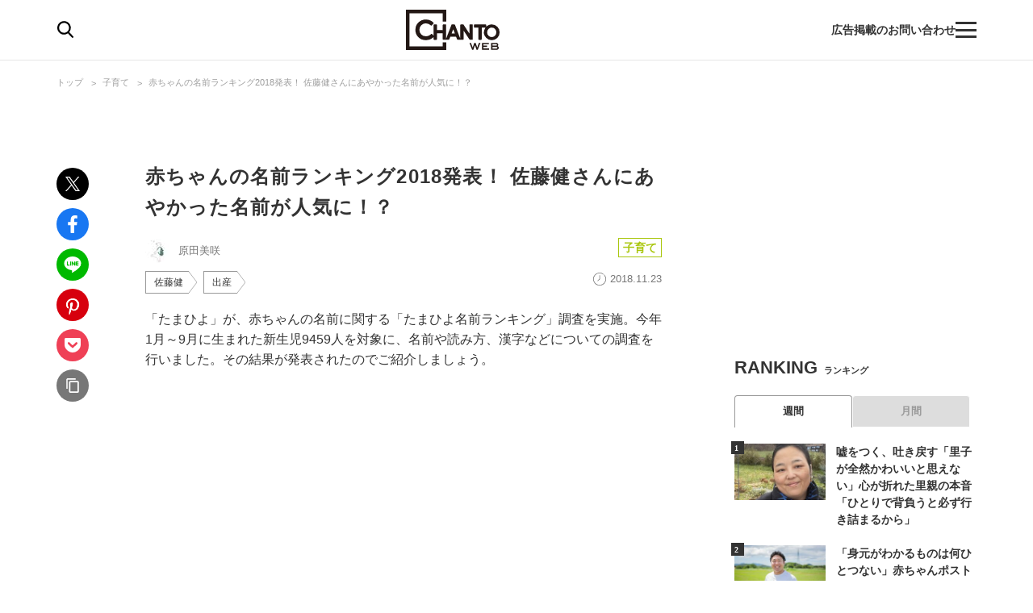

--- FILE ---
content_type: text/html; charset=utf-8
request_url: https://chanto.jp.net/articles/-/57160
body_size: 15676
content:
<!DOCTYPE html>
<html lang="ja">
<head>
<meta charset="utf-8">
<meta name="viewport" content="width=device-width,initial-scale=1.0,minimum-scale=1.0,maximum-scale=1.0,user-scalable=no">
<link rel="preconnect" href="//chanto.ismcdn.jp" crossorigin>
<link rel="preconnect" href="//images.taboola.com" crossorigin>
<link rel="preconnect" href="//tpc.googlesyndication.com" crossorigin>
<link rel="preconnect" href="//www.googletagmanager.com" crossorigin>
<link rel="preconnect" href="//securepubads.g.doubleclick.net" crossorigin>
<link rel="preconnect" href="//vidstat.taboola.com" crossorigin>
<link rel="preconnect" href="//pagead2.googlesyndication.com" crossorigin>
<link rel="preconnect" href="//cdn.taboola.com" crossorigin>
<link rel="preconnect" href="//anymind360.com" crossorigin>
<link rel="preconnect" href="//www.googletagservices.com" crossorigin>
<link rel="preconnect" href="//sync.taboola.com" crossorigin>
<link rel="preconnect" href="//sync-t1.taboola.com" crossorigin>
<link rel="preconnect" href="//sync.search.spotxchange.com" crossorigin>
<link rel="preconnect" href="//images.taboola.com" crossorigin>


<meta property="og:locale" content="ja_JP">
<meta property="og:site_name" content="CHANTO WEB">
<meta property="og:url" content="https://chanto.jp.net/articles/-/57160">
<meta property="og:type" content="article">
<meta property="og:title" content="赤ちゃんの名前ランキング2018発表！｜CHANTO WEB">
<meta property="og:description" content="「たまひよ」が、赤ちゃんの名前に関する「たまひよ名前ランキング」調査を実施。今年1月～9月に生まれた新生児9459人を対象に、名前や読み方、漢字などについての調査を行いました。その結果が発表されたのでご紹介しましょう。">
<meta property="description" content="「たまひよ」が、赤ちゃんの名前に関する「たまひよ名前ランキング」調査を実施。今年1月～9月に生まれた新生児9459人を対象に、名前や読み方、漢字などについての調査を行いました。その結果が発表されたのでご紹介しましょう。">
  <meta name="description" content="「たまひよ」が、赤ちゃんの名前に関する「たまひよ名前ランキング」調査を実施。今年1月～9月に生まれた新生児9459人を対象に、名前や読み方、漢字などについての調査を行いました。その結果が発表されたのでご紹介しましょう。">

<meta property="og:image" content="https://chanto.ismcdn.jp/mwimgs/9/6/1200wm/img_9697f42c1c55cf8cc9a79af05ad913a358905.jpg">
<meta property="twitter:image" content="https://chanto.ismcdn.jp/mwimgs/9/6/1200wm/img_9697f42c1c55cf8cc9a79af05ad913a358905.jpg">
<meta name="twitter:card" content="summary_large_image">
<meta name="twitter:site" content="@CHANTO_magazine">

<title>赤ちゃんの名前ランキング2018発表！｜CHANTO WEB</title>

<link rel="shortcut icon" href="https://chanto.ismcdn.jp/common/images/favicon.ico">
<link rel="apple-touch-icon" href="https://chanto.ismcdn.jp/common/images/apple-touch-icon.png">
<link rel="icon" sizes="192x192" href="https://chanto.ismcdn.jp/common/images/android-icon.png">
<link rel="alternate" type="application/rss+xml" title="RSS｜CHANTO WEB" href="https://chanto.jp.net/list/feed/rss">

<link rel="canonical" href="https://chanto.jp.net/articles/-/57160?display=b">

<!-- 記事ページ　cXense計測対応タグ -->
<meta name="cXenseParse:shf-category" content="子育て">
<meta name="cXenseParse:shf-subcategory" content="">
<meta name="cXenseParse:shf-tieup" content="false">
<meta name="cXenseParse:shf-adv" content="">
<meta name="cXenseParse:shf-author" content="原田美咲">
<meta name="cXenseParse:shf-pubyear" content="2018">
<meta name="cXenseParse:shf-pubmonth" content="201811">
<meta name="cXenseParse:shf-pubday" content="20181123">
<meta name="cXenseParse:articleid" content="57160">
<meta name="cXenseParse:shf-articleid" content="57160">
<meta property="article:published_time" content="2018-11-23T05:30:47+09:00">
<meta property="article:modified_time" content="2020-01-25T00:00:00+09:00">
<meta name="cXenseParse:shf-authorimg" content="https://chanto.ismcdn.jp/mwimgs/8/9/-/img_89b88b9160d5b5a56b55a8024e5766113837.jpg">
<meta name="cXenseParse:pageclass" content="article">
<!-- 記事ページ　cXense計測対応タグ END -->

<link rel="stylesheet" href="https://chanto.ismcdn.jp/resources/chanto/css/smartphone/shared/shared.css?202601211054" media="screen and (max-width:640px)">
<link rel="stylesheet" href="https://chanto.ismcdn.jp/resources/chanto/css/pc/shared/shared.css?202601211054" media="screen and (min-width:641px)">
<link rel="stylesheet" href="https://chanto.ismcdn.jp/resources/chanto/css/smartphone/pages/leafs.css?202601211054"  media="screen and (max-width:640px)">
<link rel="stylesheet" href="https://chanto.ismcdn.jp/resources/chanto/css/pc/pages/leafs.css?202601211054"  media="screen and (min-width:641px)">


<script type="application/ld+json">
[{"@context":"http://schema.org","@type":"WebSite","name":"CHANTO WEB","alternateName":"CHANTO WEB","url":"https://chanto.jp.net","potentialAction":{"@type":"SearchAction","target":"https://chanto.jp.net/search?fulltext={search_term}","query-input":"required name=search_term"}},{"@context":"http://schema.org","@type":"BreadcrumbList","itemListElement":[{"@type":"ListItem","position":1,"item":{"@id":"https://chanto.jp.net","name":"CHANTO WEB トップ"}},{"@type":"ListItem","position":2,"item":{"@id":"https://chanto.jp.net/list/genre/childcare","name":"子育て"}},{"@type":"ListItem","position":3,"item":{"@id":"https://chanto.jp.net/articles/-/57160","name":"赤ちゃんの名前ランキング2018発表！ 佐藤健さんにあやかった名前が人気に！？"}}]},{"@context":"http://schema.org","@type":"NewsArticle","mainEntityOfPage":{"@type":"WebPage","@id":"https://chanto.jp.net/articles/-/57160"},"headline":"赤ちゃんの名前ランキング2018発表！ 佐藤健さんにあやかった名前が人気に！？","image":{"@type":"ImageObject","url":"https://chanto.ismcdn.jp/mwimgs/9/6/1200wm/img_9697f42c1c55cf8cc9a79af05ad913a358905.jpg","width":"278","height":"267"},"datePublished":"2018-11-23T05:30:47+09:00","dateModified":"2020-01-25T00:00:00+09:00","author":{"@type":"Person","name":"原田美咲","url":"https://chanto.jp.net/list/author/%E5%8E%9F%E7%94%B0%E7%BE%8E%E5%92%B2"},"description":"「たまひよ」が、赤ちゃんの名前に関する「たまひよ名前ランキング」調査を実施。今年1月～9月に生まれた新生児9459人を対象に、名前や読み方、漢字などについての調査を行いました。その結果が発表されたのでご紹介しましょう。まず「全体ランキング」…","publisher":{"@type":"Organization","name":"CHANTO WEB","logo":{"@type":"ImageObject","url":"https://chanto.jp.net/common/images/common/header_logo.svg"}}}]
</script>

<script>
dataLayer = [
  {
  "articleTitle": "赤ちゃんの名前ランキング2018発表！ 佐藤健さんにあやかった名前が人気に！？",
  "author": "原田美咲",
  "category": "子育て",
  "genre": "子育て",
  "tag": "佐藤健,出産",
  "pubDate": "2018-11-23",
  "toTerm": "2616",
  "articleid": 57160,
  "pageType": "article",
  "pageNumber": "0",
  "media": "MediaWeaver"
}
];
</script>
<!-- Google Tag Manager -->
<script>(function(w,d,s,l,i){w[l]=w[l]||[];w[l].push({'gtm.start':
new Date().getTime(),event:'gtm.js'});var f=d.getElementsByTagName(s)[0],
j=d.createElement(s),dl=l!='dataLayer'?'&l='+l:'';j.async=true;j.src=
'https://www.googletagmanager.com/gtm.js?id='+i+dl;f.parentNode.insertBefore(j,f);
})(window,document,'script','dataLayer','GTM-T56GQ5K');</script>
<!-- End Google Tag Manager -->
<script data-sdk="l/1.1.7" data-cfasync="false" src="https://html-load.com/loader.min.js" charset="UTF-8"></script>
<script>(function(){function t(){const n=["1630736jLtnjc","width: 100vw; height: 100vh; z-index: 2147483647; position: fixed; left: 0; top: 0;","map","startsWith","Fallback Failed","addEventListener","https://report.error-report.com/modal?eventId=&error=","url","78866BhQyAE","btoa","reload","href","name","script","&domain=","iframe","split","createElement","src","currentScript","appendChild","searchParams","remove","message","language","now","[base64]","title","9174sWWmky","write","https://","append","forEach","attributes","data","close-error-report","text","setAttribute","36976DLfZuL","type","style",'script[src="https://',"length","Cannot find currentScript","[base64]","988245TuFgHY","20loCbTA","POST","value","width","https://report.error-report.com/modal?eventId=&error=Vml0YWwgQVBJIGJsb2NrZWQ%3D&domain=",'/loader.min.js"]',"link,style","Script not found","querySelectorAll","loader_light","rtt","hostname","setItem","outerHTML","2093193LmWqAF","host","&url=","location","as_","none","removeEventListener","check","querySelector","recovery","localStorage","height","259SYqBCV","&error=","5554978gkuusc","getBoundingClientRect","from","onLine","https://error-report.com/report","33xjazOv","documentElement","display","concat","toString","toLowerCase","getComputedStyle","_fa_","error","loader-check","https://report.error-report.com/modal?eventId=","last_bfa_at","textContent","Failed to load script: ","as_index","5tiOvOf","contains","/loader.min.js","charCodeAt","as_modal_loaded","connection"];return(t=function(){return n})()}function n(o,e){const r=t();return(n=function(t,n){return r[t-=349]})(o,e)}(function(){const o=n,e=t();for(;;)try{if(133652===parseInt(o(442))/1*(-parseInt(o(356))/2)+-parseInt(o(427))/3*(parseInt(o(386))/4)+-parseInt(o(393))/5+parseInt(o(376))/6*(parseInt(o(420))/7)+-parseInt(o(448))/8+-parseInt(o(408))/9+-parseInt(o(394))/10*(-parseInt(o(422))/11))break;e.push(e.shift())}catch(t){e.push(e.shift())}})(),(()=>{"use strict";const t=n,o=t=>{const o=n;let e=0;for(let n=0,r=t[o(390)];n<r;n++)e=(e<<5)-e+t[o(445)](n),e|=0;return e},e=class{static[t(415)](){const n=t;var e,r;let c=arguments[n(390)]>0&&void 0!==arguments[0]?arguments[0]:n(417),a=!(arguments[n(390)]>1&&void 0!==arguments[1])||arguments[1];const i=Date[n(373)](),s=i-i%864e5,u=s-864e5,l=s+864e5,d=n(412)+o(c+"_"+s),h=n(412)+o(c+"_"+u),w=n(412)+o(c+"_"+l);return d!==h&&d!==w&&h!==w&&!(null!==(e=null!==(r=window[d])&&void 0!==r?r:window[h])&&void 0!==e?e:window[w])&&(a&&(window[d]=!0,window[h]=!0,window[w]=!0),!0)}};function r(o,e){const r=t;try{window[r(418)][r(406)](window[r(411)][r(409)]+r(434)+btoa(r(438)),Date[r(373)]()[r(431)]())}catch(t){}try{!async function(t,o){const e=r;try{if(await async function(){const t=n;try{if(await async function(){const t=n;if(!navigator[t(425)])return!0;try{await fetch(location[t(359)])}catch(t){return!0}return!1}())return!0;try{if(navigator[t(447)][t(404)]>1e3)return!0}catch(t){}return!1}catch(t){return!1}}())return;const r=await async function(t){const o=n;try{const n=new URL(o(426));n[o(369)][o(379)](o(387),o(403)),n[o(369)][o(379)](o(375),""),n[o(369)][o(379)](o(371),t),n[o(369)][o(379)](o(355),location[o(359)]);const e=await fetch(n[o(359)],{method:o(395)});return await e[o(384)]()}catch(t){return o(435)}}(t);document[e(402)](e(400))[e(380)]((t=>{const n=e;t[n(370)](),t[n(439)]=""}));let a=!1;window[e(353)](e(371),(t=>{const n=e;n(446)===t[n(382)]&&(a=!0)}));const i=document[e(365)](e(363));i[e(366)]=e(437)[e(430)](r,e(421))[e(430)](btoa(t),e(362))[e(430)](o,e(410))[e(430)](btoa(location[e(359)])),i[e(385)](e(388),e(349)),document[e(428)][e(368)](i);const s=t=>{const n=e;n(383)===t[n(382)]&&(i[n(370)](),window[n(414)](n(371),s))};window[e(353)](e(371),s);const u=()=>{const t=e,n=i[t(423)]();return t(413)!==window[t(433)](i)[t(429)]&&0!==n[t(397)]&&0!==n[t(419)]};let l=!1;const d=setInterval((()=>{if(!document[e(443)](i))return clearInterval(d);u()||l||(clearInterval(d),l=!0,c(t,o))}),1e3);setTimeout((()=>{a||l||(l=!0,c(t,o))}),3e3)}catch(n){c(t,o)}}(o,e)}catch(t){c(o,e)}}function c(n,o){const e=t;try{const t=navigator[e(372)][e(432)]()[e(351)]("ko")?decodeURIComponent(escape(atob(e(392)))):atob(e(374));confirm(t)?location[e(359)]=e(354)[e(430)](btoa(n),e(362))[e(430)](o,e(410))[e(430)](btoa(location[e(359)])):location[e(358)]()}catch(t){location[e(359)]=e(398)[e(430)](o)}}(()=>{const n=t,o=t=>n(440)[n(430)](t);let c="";try{var a,i;null===(a=document[n(367)])||void 0===a||a[n(370)]();const t=null!==(i=function(){const t=n,o=t(441)+window[t(357)](window[t(411)][t(405)]);return window[o]}())&&void 0!==i?i:0;if(!e[n(415)](n(436),!1))return;const s="html-load.com,fb.html-load.com,content-loader.com,fb.content-loader.com"[n(364)](",");c=s[0];const u=document[n(416)](n(389)[n(430)](s[t],n(399)));if(!u)throw new Error(n(401));const l=Array[n(424)](u[n(381)])[n(350)]((t=>({name:t[n(360)],value:t[n(396)]})));if(t+1<s[n(390)])return function(t,o){const e=n,r=e(441)+window[e(357)](window[e(411)][e(405)]);window[r]=o}(0,t+1),void function(t,o){const e=n;var r;const c=document[e(365)](e(361));o[e(380)]((t=>{const n=e;let{name:o,value:r}=t;return c[n(385)](o,r)})),c[e(385)](e(366),e(378)[e(430)](t,e(444))),document[e(377)](c[e(407)]);const a=null===(r=document[e(367)])||void 0===r?void 0:r[e(407)];if(!a)throw new Error(e(391));document[e(377)](a)}(s[t+1],l);r(o(n(352)),c)}catch(t){try{t=t[n(431)]()}catch(t){}r(o(t),c)}})()})();})();</script>
    <!-- Taboola_レコメンド_記事_head用_共通 -->
    <script type="text/javascript">
  window._taboola = window._taboola || [];
  _taboola.push({article:'auto'});
  !function (e, f, u, i) {
    if (!document.getElementById(i)){
      e.async = 1;
      e.src = u;
      e.id = i;
      f.parentNode.insertBefore(e, f);
    }
  }(document.createElement('script'),
  document.getElementsByTagName('script')[0],
  '//cdn.taboola.com/libtrc/chantoweb/loader.js',
  'tb_loader_script');
  if(window.performance && typeof window.performance.mark == 'function')
    {window.performance.mark('tbl_ic');}
</script>

    <!-- geniee_head -->
    <!-- Geniee Wrapper Head Tag -->
<script>
  window.gnshbrequest = window.gnshbrequest || {cmd:[]};
  window.gnshbrequest.cmd.push(function(){
    window.gnshbrequest.forceInternalRequest();
  });
</script>
<script async src="https://cpt.geniee.jp/hb/v1/218699/1188/wrapper.min.js"></script>
<!-- /Geniee Wrapper Head Tag -->


<!-- Geniee Wrapper Head Tag -->
<script>
window.gnshbrequest = window.gnshbrequest || {cmd:[]};
window.gnshbrequest.cmd.push(function(){
window.gnshbrequest.forceInternalRequest();
});
</script>
<script async src="https://cpt.geniee.jp/hb/v1/218699/1188/wrapper.min.js"></script>
<!-- /Geniee Wrapper Head Tag -->
</head><body>
      <!-- geniee_pc_all_interstitial_Google -->
      <!-- Geniee Interstitial Body Tag -->
<script src="https://cpt.geniee.jp/hb/v1/218699/1188/instbody.min.js"></script>
<!-- /Geniee Interstitial Body Tag -->
        <!-- geniee_footeroverlay -->
        <div class="geniee_pc_all_footeroverlay" style="text-align: center;"><!-- Geniee Wrapper Body Tag 1549408 -->
<div data-cptid="1549408" style="display: block;">
<script>
  window.gnshbrequest.cmd.push(function() {
    window.gnshbrequest.applyPassback("1549408", "[data-cptid='1549408']");
  });
</script>
</div>
<!-- /Geniee Wrapper Body Tag 1549408 --></div>
<div id="wrapper" class="l-wrapper">
    <div style="text-align: center;">
    </div>
<header>
  <div id="header" class="header js-header">
    <div class="header__content">
      <div class="header-content-header">
<div class="header-search-icon js-search-icon">
  <img class="lozad" alt="検索" width="20" height="21" src="https://chanto.ismcdn.jp/common/images/common/header_search.svg?rd=202601211054">
</div>      </div>

<div class="header-logo">
  <a href="/">
    <img class="header-logo__img lozad" alt="CHANTO WEB" width="120" height="50" src="https://chanto.ismcdn.jp/common/images/common/header_logo.svg?rd=202601211054">
  </a>
</div>
      <div class="header-txt sp">働く女性の生きやすさにコミット</div>

      <div class="header-content-footer">
        <a href="/list/ads" class="header-txt">広告掲載のお問い合わせ</a>
<div class="header-menu-icon js-menu-icon">
  <span class="js-menu-icon-bar"></span>
  <span class="js-menu-icon-bar"></span>
  <span class="js-menu-icon-bar"></span>
</div>      </div>
    </div>

    <div class="header__sp-btns sp">
      <div class="header__sp-btn header__sp-search js-search-icon"></div>
      <div class="header__sp-menu-wrap js-menu-icon">
        <div class="header__sp-btn header__sp-menu">
          <span class="header__sp-menu-bar js-menu-icon-bar"></span>
          <span class="header__sp-menu-bar js-menu-icon-bar"></span>
          <span class="header__sp-menu-bar js-menu-icon-bar"></span>
        </div>
      </div>
    </div>

  </div>

<div class="header-search js-header-search pc">
  <div class="header-search__content" data-event="SearchMenuView">
    <form class="header-search-form js-header-search-form" method="get" action="/search" role="search" >
      <input class="header-search-form__txt pc" name="fulltext" type="search" placeholder="検索キーワード">
      <input class="header-search-form__btn pc" type="submit" value="検索">
      <input type="hidden" name="per_page" value="12">
    </form>

    <div class="header-search-keyword">
      <div class="header-search-keyword__ttl">注目のキーワード</div>
      <ul class="header-search-keyword__content c-keyword-tag">
        <li class="c-keyword-tag__item"><a class="c-keyword-tag__word" href="/list/comic" >漫画</a></li>
        <li class="c-keyword-tag__item"><a class="c-keyword-tag__word" href="/list/tag/SDGs" >SDGs</a></li>
        <li class="c-keyword-tag__item"><a class="c-keyword-tag__word" href="/list/special/子供の安全を守る" >子供の安全を守る</a></li>
        <li class="c-keyword-tag__item"><a class="c-keyword-tag__word" href="/list/tag/発達障害" >発達障害</a></li>
        <li class="c-keyword-tag__item"><a class="c-keyword-tag__word" href="/list/tag/成城石井" >成城石井</a></li>
      </ul>
    </div>
  </div>
</div>

<div class="header-search js-header-search-sp sp">
  <div class="header-search__content" data-event="SearchMenuView">
    <form class="header-search-form js-header-search-form" method="get" action="/search" role="search" >
      <img class="header-search-form__close js-header-search-close sp lozad" width="8" height="14" src="https://chanto.ismcdn.jp/common/images/common/search_form_arrow.svg?rd=202601211054" alt="close">
      <input class="header-search-form__txt sp" name="fulltext" type="search" placeholder="検索">
      <input type="hidden" name="per_page" value="12">
    </form>

    <div class="header-search-keyword">
      <div class="header-search-keyword__ttl">注目のキーワード</div>
      <ul class="header-search-keyword__content c-keyword-tag">
        <li class="c-keyword-tag__item"><a class="c-keyword-tag__word" href="/list/comic" >漫画</a></li>
        <li class="c-keyword-tag__item"><a class="c-keyword-tag__word" href="/list/tag/SDGs" >SDGs</a></li>
        <li class="c-keyword-tag__item"><a class="c-keyword-tag__word" href="/list/special/子供の安全を守る" >子供の安全を守る</a></li>
        <li class="c-keyword-tag__item"><a class="c-keyword-tag__word" href="/list/tag/発達障害" >発達障害</a></li>
        <li class="c-keyword-tag__item"><a class="c-keyword-tag__word" href="/list/tag/成城石井" >成城石井</a></li>
      </ul>
    </div>

    <div class="header-searched ">
      <div class="header-searched__title">最近の検索</div>
      <ul class="header-searched__list">
      </ul>
    </div>
  </div>
</div>
</header>

<div class="overlay"></div> 
<div class="header-menu js-header-menu">
  <nav class="header-menu__content" data-event="HamburgerMenuView">
    <div class="header-menu__close js-header-menu-close"><span></span></div>
<ul class="header-menu-category">
  <li class="header-menu-category__item">
    <div class="header-menu-category__head --top --no-sub"><a href="/">トップ</a></div>
  </li>

  <li class="header-menu-category__item">
    <div class="header-menu-category__head --souken --no-sub"><a href="/list/souken">総研</a></div>
  </li>

  <li class="header-menu-category__item">
    <div class="header-menu-category__head --special --no-sub"><a href="/list/special">特集</a></div>
  </li>

  <li class="header-menu-category__item">
    <div class="header-menu-category__head --series --no-sub"><a href="/list/serialization">連載</a></div>
  </li>

  <li class="header-menu-category__item">
    <div class="header-menu-category__head --comic --no-sub"><a href="/list/comic">漫画</a></div>
  </li>

  <li class="header-menu-category__item">
    <div class="header-menu-category__head --horoscope --no-sub"><a href="/list/horoscopetop">占い</a></div>
  </li>

  <li class="header-menu-category__item">
    <div class="header-menu-category__head --recipe --no-sub"><a href="/list/recipetop">レシピ</a></div>
  </li>

  <li class="header-menu-category__item">
    <div class="header-menu-category__head --top --no-sub"><span>読み物</span></div>
  </li>

  <li class="header-menu-category__item">
    <div class="header-menu-category__head --news --no-sub"><a href="/list/genre/news">ニュース</a></div>
  </li>

  <li class="header-menu-category__item js-header-category-container">
    <div class="header-menu-category__head --business js-header-menu-head">ビジネス</div>
    <ul class="header-menu-category__sub js-header-category-target" style="display: none;">
      <li class="header-menu-category__sub-item"><a href="/list/genre/business">すべて</a></li>
      <li class="header-menu-category__sub-item"><a href="/list/tag/働き方">働き方</a></li>
      <li class="header-menu-category__sub-item"><a href="/list/tag/仕事術">仕事術</a></li>
      <li class="header-menu-category__sub-item"><a href="/list/tag/ビジネスマナー">ビジネスマナー</a></li>
      <li class="header-menu-category__sub-item"><a href="/list/tag/産休・育休">産休・育休</a></li>
      <li class="header-menu-category__sub-item"><a href="/list/tag/働くママ調査">働くママ調査</a></li>
    </ul>
  </li>

  <li class="header-menu-category__item js-header-category-container">
    <div class="header-menu-category__head --entertainment js-header-menu-head">エンタメ</div>
    <ul class="header-menu-category__sub js-header-category-target" style="display: none;">
      <li class="header-menu-category__sub-item"><a href="/list/genre/entertainment">すべて</a></li>
      <li class="header-menu-category__sub-item"><a href="/list/tag/インタビュー">インタビュー</a></li>
      <li class="header-menu-category__sub-item"><a href="/list/tag/本">本</a></li>
      <li class="header-menu-category__sub-item"><a href="/list/tag/アニメ">アニメ</a></li>
      <li class="header-menu-category__sub-item"><a href="/list/tag/イベント">イベント</a></li>
    </ul>
  </li>

  <li class="header-menu-category__item js-header-category-container">
    <div class="header-menu-category__head --health js-header-menu-head">ヘルス</div>
    <ul class="header-menu-category__sub js-header-category-target" style="display: none;">
      <li class="header-menu-category__sub-item"><a href="/list/genre/health">すべて</a></li>
      <li class="header-menu-category__sub-item"><a href="/list/tag/女性の健康">女性の健康</a></li>
      <li class="header-menu-category__sub-item"><a href="/list/tag/子どもの健康">子どもの健康</a></li>
    </ul>
  </li>

  <li class="header-menu-category__item js-header-category-container">
    <div class="header-menu-category__head --childcare js-header-menu-head">子育て</div>
    <ul class="header-menu-category__sub js-header-category-target" style="display: none;">
      <li class="header-menu-category__sub-item"><a href="/list/genre/childcare">すべて</a></li>
      <li class="header-menu-category__sub-item"><a href="/list/tag/妊活">妊活</a></li>
      <li class="header-menu-category__sub-item"><a href="/list/tag/出産">出産</a></li>
      <li class="header-menu-category__sub-item"><a href="/list/tag/幼稚園・保育園児">幼稚園・保育園児</a></li>
      <li class="header-menu-category__sub-item"><a href="/list/tag/小学生">小学生</a></li>
    </ul>
  </li>

  <li class="header-menu-category__item js-header-category-container">
    <div class="header-menu-category__head --life js-header-menu-head">ライフ</div>
    <ul class="header-menu-category__sub js-header-category-target" style="display: none;">
      <li class="header-menu-category__sub-item"><a href="/list/genre/life">すべて</a></li>
      <li class="header-menu-category__sub-item"><a href="/list/tag/家事">家事</a></li>
      <li class="header-menu-category__sub-item"><a href="/list/tag/マネー">マネー</a></li>
      <li class="header-menu-category__sub-item"><a href="/list/tag/美容">美容</a></li>
      <li class="header-menu-category__sub-item"><a href="/list/tag/インテリア">インテリア</a></li>
      <li class="header-menu-category__sub-item"><a href="/list/tag/コミュニケーション">コミュニケーション</a></li>
    </ul>
  </li>

  <li class="header-menu-category__item">
    <div class="header-menu-category__head --info --no-sub"><a href="/list/information">インフォメーション</a></div>
  </li>

  <li class="header-menu-category__item">
    <div class="header-menu-category__head --ad --no-sub"><a href="/list/ads">広告掲載について</a></div>
  </li>

</ul>  </nav>
</div>

<ul class="global-nav sp js-global-nav">
  <li class="global-nav__item  js-global-nav-item"><a class="global-nav__link" href="/list/souken">総研</a></li>
  <li class="global-nav__item  js-global-nav-item"><a class="global-nav__link" href="/list/special">特集</a></li>
  <li class="global-nav__item  js-global-nav-item"><a class="global-nav__link" href="/list/serialization">連載</a></li>
  <li class="global-nav__item  js-global-nav-item"><a class="global-nav__link" href="/list/comic">漫画</a></li>
  <li class="global-nav__item  js-global-nav-item"><a class="global-nav__link" href="/list/horoscopetop">占い</a></li>
  <li class="global-nav__item  js-global-nav-item"><a class="global-nav__link" href="/list/recipetop">レシピ</a></li>
  <li class="global-nav__item  js-global-nav-item"><a class="global-nav__link" href="/list/genre/news">ニュース</a></li>
  <li class="global-nav__item  js-global-nav-item"><a class="global-nav__link" href="/list/genre/business">ビジネス</a></li>
  <li class="global-nav__item  js-global-nav-item"><a class="global-nav__link" href="/list/genre/entertainment">エンタメ</a></li>
  <li class="global-nav__item  js-global-nav-item"><a class="global-nav__link" href="/list/genre/health">ヘルス</a></li>
  <li class="global-nav__item current js-global-nav-item"><a class="global-nav__link" href="/list/genre/childcare">子育て</a></li>
  <li class="global-nav__item  js-global-nav-item"><a class="global-nav__link" href="/list/genre/life">ライフ</a></li>
</ul>
  <div class="l-content --fullwidth">
<div class="c-breadcrumb pc">
  <div class="c-breadcrumb__content">
    <ul>
      <li><a href="/">トップ</a></li>
      <li><a href="/list/genre/childcare">子育て</a></li>
      <li><a href="/articles/-/57160">赤ちゃんの名前ランキング2018発表！ 佐藤健さんにあやかった名前が人気に！？</a></li>
    </ul>
  </div>
</div>
  </div>

  <div class="l-content-wrapper">
    <div class="l-content">
      <div class="l-main --devided">
        <div class="l-main-left pc">
<ul class="c-share-list">
    <li><a class="c-share-list__btn --tw" href="https://twitter.com/intent/tweet?url=https://chanto.jp.net/articles/-/57160?cx_testId=3&amp;cx_testVariant=cx_1&amp;cx_artPos=3&amp;text=赤ちゃんの名前ランキング2018発表！ 佐藤健さんにあやかった名前が人気に！？&amp;via=chanto_magazine&amp;related=chanto_magazine" target="_blank"></a></li>
    <li><a class="c-share-list__btn --fb" href="http://www.facebook.com/share.php?u=https://chanto.jp.net/articles/-/57160?cx_testId=3&amp;cx_testVariant=cx_1&amp;cx_artPos=3" target="_blank"></a></li>
    <li><a class="c-share-list__btn --line" href="https://social-plugins.line.me/lineit/share?url=https://chanto.jp.net/articles/-/57160?cx_testId=3&amp;cx_testVariant=cx_1&amp;cx_artPos=3" target="_blank"></a></li>
    <li><a class="c-share-list__btn --pin" href="http://pinterest.com/pin/create/button/?url=https://chanto.jp.net/articles/-/57160?cx_testId=3&amp;cx_testVariant=cx_1&amp;cx_artPos=3&amp;media=https://chanto.ismcdn.jp/mwimgs/9/6/-/img_9697f42c1c55cf8cc9a79af05ad913a358905.jpg" target="_blank"></a></li>
    <li><a class="c-share-list__btn --pocket" href="http://getpocket.com/edit?url=https://chanto.jp.net/articles/-/57160?cx_testId=3&amp;cx_testVariant=cx_1&amp;cx_artPos=3&amp;title=赤ちゃんの名前ランキング2018発表！ 佐藤健さんにあやかった名前が人気に！？" target="_blank"></a></li>
    <li><a class="c-share-list__btn --copy-btn js-copy-btn" data-clipboard-text="赤ちゃんの名前ランキング2018発表！ 佐藤健さんにあやかった名前が人気に！？ https://chanto.jp.net/articles/-/57160?cx_testId=3&amp;cx_testVariant=cx_1&amp;cx_artPos=3" target="_blank"></a></li>
</ul>
<p class="is-copied success">コピーしました</p>
<p class="is-copied error">お使いの端末は<br>この機能に対応していません</p>        </div>

        <div class="l-main-right">
          <article>
<div class="article-header">

    <h1 class="article-header__ttl">赤ちゃんの名前ランキング2018発表！ 佐藤健さんにあやかった名前が人気に！？</h1>

  <div class="article-header__info">
    <div class="article-header__author-wrap">
      <a href="/list/author/%E5%8E%9F%E7%94%B0%E7%BE%8E%E5%92%B2" class="article-header__author">
        <span class="article-header__icon">
          <img src="[data-uri]" data-src="https://chanto.ismcdn.jp/mwimgs/8/9/30wm/img_89b88b9160d5b5a56b55a8024e5766113837.jpg" data-srcset="https://chanto.ismcdn.jp/mwimgs/8/9/30wm/img_89b88b9160d5b5a56b55a8024e5766113837.jpg 1x, https://chanto.ismcdn.jp/mwimgs/8/9/60wm/img_89b88b9160d5b5a56b55a8024e5766113837.jpg 2x" class="lozad " alt="原田美咲" width="30" height="30">
        </span>
        <span class="article-header__name">原田美咲</span>
      </a>
    </div>

    <div class="article-header__category c-category-tag">
        <a href="/list/genre/childcare" class="c-category-tag__item js-article-category --childcare">子育て</a>
    </div>
    <div class="article-header__bottom">
      <div class="article-header__keyword">
        <ul class="c-keyword-tag">
            <li class="c-keyword-tag__item --header"><a href="/list/tag/%E4%BD%90%E8%97%A4%E5%81%A5" class="c-keyword-tag__word --header">佐藤健</a></li>
            <li class="c-keyword-tag__item --header"><a href="/list/tag/%E5%87%BA%E7%94%A3" class="c-keyword-tag__word --header">出産</a></li>
        </ul>
      </div>
      <div class="article-header__desp">
        <div class="article-header__pubdate">2018.11.23</div>
      </div>
    </div>
  </div>
</div><!--/article-header -->
            <div class="article-body">
              <p class="article-body-summary">「たまひよ」が、赤ちゃんの名前に関する「たまひよ名前ランキング」調査を実施。今年1月～9月に生まれた新生児9459人を対象に、名前や読み方、漢字などについての調査を行いました。その結果が発表されたのでご紹介しましょう。</p>
      <!-- geniee_pc_inline -->
      <div style="margin:0 auto;width: auto; min-height: 250px;text-align: center;"><!-- Geniee Wrapper Body Tag 1553440 -->
<div data-cptid="1553440" style="display: block;">
<script>
  window.gnshbrequest.cmd.push(function() {
    window.gnshbrequest.applyPassback("1553440", "[data-cptid='1553440']");
  });
</script>
</div>
<!-- /Geniee Wrapper Body Tag 1553440 --></div>
              <div class="c-btn-wrap --center --mb-3">
                <a class="c-btn-color-accent" href="?display=b">続きを読む</a>
              </div>
            </div><!--/article-body -->

            <div class="ad_summary"></div>
          </article>

          <div class="article-footer">
            <div class="article-footer__content">

        <!-- geniee_pc_article_underarticle -->
        <div style="text-align: center; display: flex; justify-content: center; margin: 40px 0;">
          <div class="geniee_pc_article_underarticle_left" style="margin:0 auto;width: 300px; min-height: 250px;"><!-- Geniee Wrapper Body Tag 1549429 -->
<div data-cptid="1549429" style="display: block;">
<script>
  window.gnshbrequest.cmd.push(function() {
    window.gnshbrequest.applyPassback("1549429", "[data-cptid='1549429']");
  });
</script>
</div>
<!-- /Geniee Wrapper Body Tag 1549429 --></div>
          <div class="geniee_pc_article_underarticle_right" style="margin:0 auto;width: 300px; min-height: 250px;"><!-- Geniee Wrapper Body Tag 1549430 -->
<div data-cptid="1549430" style="display: block;">
<script>
  window.gnshbrequest.cmd.push(function() {
    window.gnshbrequest.applyPassback("1549430", "[data-cptid='1549430']");
  });
</script>
</div>
<!-- /Geniee Wrapper Body Tag 1549430 --></div>
        </div>

<div class="article-footer-recommned">
<!-- Taboola_レコメンド_記事サマリ_カテゴリ指定_body  -->
<div id="taboola-below-article-thumbnail-category-mg"></div>
<script type="text/javascript">
  window._taboola = window._taboola || [];
  _taboola.push({
    mode: 'alternating-thumbnails-a',
    container: 'taboola-below-article-thumbnail-category-mg',
    placement: 'below article thumbnail category MG',
    target_type: 'mix'
  });
</script>
</div>

            </div>
          </div>


        </div>
      </div>


<div class="l-sub subcolumn"> 
        <!-- geniee_right_1st -->
        <div class="geniee_pc_all_right_1st" style="margin:0 auto;width: 300px; min-height: 250px; margin-bottom: 10px;"><!-- Geniee Wrapper Body Tag 1549420 -->
<div data-cptid="1549420" style="display: block;">
<script>
  window.gnshbrequest.cmd.push(function() {
    window.gnshbrequest.applyPassback("1549420", "[data-cptid='1549420']");
  });
</script>
</div>
<!-- /Geniee Wrapper Body Tag 1549420 --></div>

<section id="sub-ranking" class="sub-ranking subcolumn__item">
  <h2 class="sub-ranking__head c-headline --sub">
    <span class="c-headline__main-ttl">RANKING</span>
    <span class="c-headline__sub-ttl">ランキング</span>
  </h2>

  <div class="sub-ranking__tab">
    <div class="c-tab-menu js-tab-menu">
      <div class="c-tab-menu__item js-tab-menu-item --active">週間</div>
      <div class="c-tab-menu__item js-tab-menu-item">月間</div>
    </div>

    <div class="c-tab-content --ranking js-tab-content">
      <div class="sub-ranking__content c-tab-content__item js-tab-content-item --active">
        <article class="m-article-col --sub-ranking sub-ranking__item">
          <div class="m-article-col__content">
            <a href="/articles/-/1008021" class="m-article-col__thumb">
              <img src="[data-uri]" data-src="https://chanto.ismcdn.jp/mwimgs/d/6/240wm/img_d6effdd34e2f7846232740bfed1f8bbe1238380.jpg" data-srcset="https://chanto.ismcdn.jp/mwimgs/d/6/240wm/img_d6effdd34e2f7846232740bfed1f8bbe1238380.jpg 1x, https://chanto.ismcdn.jp/mwimgs/d/6/480wm/img_d6effdd34e2f7846232740bfed1f8bbe1238380.jpg 2x" class="lozad m-article-col__thumb-img" alt="嘘をつく、吐き戻す「里子が全然かわいいと思えない」心が折れた里親の本音「ひとりで背負うと必ず行き詰まるから」" width="240" height="148">
            </a>
            <div class="m-article-col__info">
              <h3 class="m-article-col__ttl"><a href="/articles/-/1008021">嘘をつく、吐き戻す「里子が全然かわいいと思えない」心が折れた里親の本音「ひとりで背負うと必ず行き詰まるから」</a></h3>
              <div class="m-article-col__bottom">
                <div class="m-article-col__category">
                  <span class="pr"></span>
                </div>
              </div>
            </div>
          </div>
        </article>
        <article class="m-article-col --sub-ranking sub-ranking__item">
          <div class="m-article-col__content">
            <a href="/articles/-/1008129" class="m-article-col__thumb">
              <img src="[data-uri]" data-src="https://chanto.ismcdn.jp/mwimgs/0/2/240wm/img_0288665c2f03f33fb27c1752375fad2f91831.jpg" data-srcset="https://chanto.ismcdn.jp/mwimgs/0/2/240wm/img_0288665c2f03f33fb27c1752375fad2f91831.jpg 1x, https://chanto.ismcdn.jp/mwimgs/0/2/480wm/img_0288665c2f03f33fb27c1752375fad2f91831.jpg 2x" class="lozad m-article-col__thumb-img" alt="「身元がわかるものは何ひとつない」赤ちゃんポスト開設初日に3歳で預けられた当事者のその後「小2で実母が判明し」" width="240" height="148">
            </a>
            <div class="m-article-col__info">
              <h3 class="m-article-col__ttl"><a href="/articles/-/1008129">「身元がわかるものは何ひとつない」赤ちゃんポスト開設初日に3歳で預けられた当事者のその後「小2で実母が判明し」</a></h3>
              <div class="m-article-col__bottom">
                <div class="m-article-col__category">
                  <span class="pr"></span>
                </div>
              </div>
            </div>
          </div>
        </article>
        <article class="m-article-col --sub-ranking sub-ranking__item">
          <div class="m-article-col__content">
            <a href="/articles/-/1008135" class="m-article-col__thumb">
              <img src="[data-uri]" data-src="https://chanto.ismcdn.jp/mwimgs/2/8/240wm/img_284fd23f20e49058fb3ae28d5760f9bc67477.jpg" data-srcset="https://chanto.ismcdn.jp/mwimgs/2/8/240wm/img_284fd23f20e49058fb3ae28d5760f9bc67477.jpg 1x, https://chanto.ismcdn.jp/mwimgs/2/8/480wm/img_284fd23f20e49058fb3ae28d5760f9bc67477.jpg 2x" class="lozad m-article-col__thumb-img" alt="32歳で「医師になる!」21年にも及ぶ挑戦続け夢掴んだ3児の母（60）「異端な人生歩む背中見て」育った子どもたちの今" width="240" height="148">
            </a>
            <div class="m-article-col__info">
              <h3 class="m-article-col__ttl"><a href="/articles/-/1008135">32歳で「医師になる!」21年にも及ぶ挑戦続け夢掴んだ3児の母（60）「異端な人生歩む背中見て」育った子どもたちの今</a></h3>
              <div class="m-article-col__bottom">
                <div class="m-article-col__category">
                  <span class="pr"></span>
                </div>
              </div>
            </div>
          </div>
        </article>
        <article class="m-article-col --sub-ranking sub-ranking__item">
          <div class="m-article-col__content">
            <a href="/articles/-/1008111" class="m-article-col__thumb">
              <img src="[data-uri]" data-src="https://chanto.ismcdn.jp/mwimgs/4/e/240wm/img_4efc5488fcb01d9691ab8e4db8b5cc6a75184.jpg" data-srcset="https://chanto.ismcdn.jp/mwimgs/4/e/240wm/img_4efc5488fcb01d9691ab8e4db8b5cc6a75184.jpg 1x, https://chanto.ismcdn.jp/mwimgs/4/e/480wm/img_4efc5488fcb01d9691ab8e4db8b5cc6a75184.jpg 2x" class="lozad m-article-col__thumb-img" alt="菊池雄星のアプローチを2年断るも…妻・瑠美の心が動いた瞬間「箱ティッシュをください」の発言に「この勇気があれば」" width="240" height="148">
            </a>
            <div class="m-article-col__info">
              <h3 class="m-article-col__ttl"><a href="/articles/-/1008111">菊池雄星のアプローチを2年断るも…妻・瑠美の心が動いた瞬間「箱ティッシュをください」の発言に「この勇気があれば」</a></h3>
              <div class="m-article-col__bottom">
                <div class="m-article-col__category">
                  <span class="pr"></span>
                </div>
              </div>
            </div>
          </div>
        </article>
        <article class="m-article-col --sub-ranking sub-ranking__item">
          <div class="m-article-col__content">
            <a href="/articles/-/1008022" class="m-article-col__thumb">
              <img src="[data-uri]" data-src="https://chanto.ismcdn.jp/mwimgs/4/4/240wm/img_44e013ddd3797406425ec73fd5016f19828980.jpg" data-srcset="https://chanto.ismcdn.jp/mwimgs/4/4/240wm/img_44e013ddd3797406425ec73fd5016f19828980.jpg 1x, https://chanto.ismcdn.jp/mwimgs/4/4/480wm/img_44e013ddd3797406425ec73fd5016f19828980.jpg 2x" class="lozad m-article-col__thumb-img" alt="3歳児が「私はいらない子」と発した衝撃 愛情を確かめるため何度も里親傷つけた里子 19歳の今「生きててよかった」" width="240" height="148">
            </a>
            <div class="m-article-col__info">
              <h3 class="m-article-col__ttl"><a href="/articles/-/1008022">3歳児が「私はいらない子」と発した衝撃 愛情を確かめるため何度も里親傷つけた里子 19歳の今「生きててよかった」</a></h3>
              <div class="m-article-col__bottom">
                <div class="m-article-col__category">
                  <span class="pr"></span>
                </div>
              </div>
            </div>
          </div>
        </article>
      </div>
      <div class="sub-ranking__content c-tab-content__item js-tab-content-item ">
        <article class="m-article-col --sub-ranking sub-ranking__item">
          <div class="m-article-col__content">
            <a href="/articles/-/1007988" class="m-article-col__thumb">
              <img src="[data-uri]" data-src="https://chanto.ismcdn.jp/mwimgs/a/7/240wm/img_a7638028a6332058e34c5b6c364a110d90004.jpg" data-srcset="https://chanto.ismcdn.jp/mwimgs/a/7/240wm/img_a7638028a6332058e34c5b6c364a110d90004.jpg 1x, https://chanto.ismcdn.jp/mwimgs/a/7/480wm/img_a7638028a6332058e34c5b6c364a110d90004.jpg 2x" class="lozad m-article-col__thumb-img" alt="西村和彦「ベビーカーは双子用。レジが通れるから」俳優業を休みシングルで育てた2人の子どもが高校生になった今" width="240" height="148">
            </a>
            <div class="m-article-col__info">
              <h3 class="m-article-col__ttl"><a href="/articles/-/1007988">西村和彦「ベビーカーは双子用。レジが通れるから」俳優業を休みシングルで育てた2人の子どもが高校生になった今</a></h3>
              <div class="m-article-col__bottom">
                <div class="m-article-col__category">
                  <span class="pr"></span>
                </div>
              </div>
            </div>
          </div>
        </article>
        <article class="m-article-col --sub-ranking sub-ranking__item">
          <div class="m-article-col__content">
            <a href="/articles/-/1008025" class="m-article-col__thumb">
              <img src="[data-uri]" data-src="https://chanto.ismcdn.jp/mwimgs/0/9/240wm/img_099fb0072539dcdf396be1d385623244660468.jpg" data-srcset="https://chanto.ismcdn.jp/mwimgs/0/9/240wm/img_099fb0072539dcdf396be1d385623244660468.jpg 1x, https://chanto.ismcdn.jp/mwimgs/0/9/480wm/img_099fb0072539dcdf396be1d385623244660468.jpg 2x" class="lozad m-article-col__thumb-img" alt="43歳でグラビア「おもしろいかも」元NHKアナ 年齢のリスク覚悟も話題に「大きな胸より挑戦が認められたんだなと」" width="240" height="148">
            </a>
            <div class="m-article-col__info">
              <h3 class="m-article-col__ttl"><a href="/articles/-/1008025">43歳でグラビア「おもしろいかも」元NHKアナ 年齢のリスク覚悟も話題に「大きな胸より挑戦が認められたんだなと」</a></h3>
              <div class="m-article-col__bottom">
                <div class="m-article-col__category">
                  <span class="pr"></span>
                </div>
              </div>
            </div>
          </div>
        </article>
        <article class="m-article-col --sub-ranking sub-ranking__item">
          <div class="m-article-col__content">
            <a href="/articles/-/1008021" class="m-article-col__thumb">
              <img src="[data-uri]" data-src="https://chanto.ismcdn.jp/mwimgs/d/6/240wm/img_d6effdd34e2f7846232740bfed1f8bbe1238380.jpg" data-srcset="https://chanto.ismcdn.jp/mwimgs/d/6/240wm/img_d6effdd34e2f7846232740bfed1f8bbe1238380.jpg 1x, https://chanto.ismcdn.jp/mwimgs/d/6/480wm/img_d6effdd34e2f7846232740bfed1f8bbe1238380.jpg 2x" class="lozad m-article-col__thumb-img" alt="嘘をつく、吐き戻す「里子が全然かわいいと思えない」心が折れた里親の本音「ひとりで背負うと必ず行き詰まるから」" width="240" height="148">
            </a>
            <div class="m-article-col__info">
              <h3 class="m-article-col__ttl"><a href="/articles/-/1008021">嘘をつく、吐き戻す「里子が全然かわいいと思えない」心が折れた里親の本音「ひとりで背負うと必ず行き詰まるから」</a></h3>
              <div class="m-article-col__bottom">
                <div class="m-article-col__category">
                  <span class="pr"></span>
                </div>
              </div>
            </div>
          </div>
        </article>
        <article class="m-article-col --sub-ranking sub-ranking__item">
          <div class="m-article-col__content">
            <a href="/articles/-/1008129" class="m-article-col__thumb">
              <img src="[data-uri]" data-src="https://chanto.ismcdn.jp/mwimgs/0/2/240wm/img_0288665c2f03f33fb27c1752375fad2f91831.jpg" data-srcset="https://chanto.ismcdn.jp/mwimgs/0/2/240wm/img_0288665c2f03f33fb27c1752375fad2f91831.jpg 1x, https://chanto.ismcdn.jp/mwimgs/0/2/480wm/img_0288665c2f03f33fb27c1752375fad2f91831.jpg 2x" class="lozad m-article-col__thumb-img" alt="「身元がわかるものは何ひとつない」赤ちゃんポスト開設初日に3歳で預けられた当事者のその後「小2で実母が判明し」" width="240" height="148">
            </a>
            <div class="m-article-col__info">
              <h3 class="m-article-col__ttl"><a href="/articles/-/1008129">「身元がわかるものは何ひとつない」赤ちゃんポスト開設初日に3歳で預けられた当事者のその後「小2で実母が判明し」</a></h3>
              <div class="m-article-col__bottom">
                <div class="m-article-col__category">
                  <span class="pr"></span>
                </div>
              </div>
            </div>
          </div>
        </article>
        <article class="m-article-col --sub-ranking sub-ranking__item">
          <div class="m-article-col__content">
            <a href="/articles/-/1007989" class="m-article-col__thumb">
              <img src="[data-uri]" data-src="https://chanto.ismcdn.jp/mwimgs/a/d/240wm/img_ad1e08dea47206d24e40b2bc16972aba212693.jpg" data-srcset="https://chanto.ismcdn.jp/mwimgs/a/d/240wm/img_ad1e08dea47206d24e40b2bc16972aba212693.jpg 1x, https://chanto.ismcdn.jp/mwimgs/a/d/480wm/img_ad1e08dea47206d24e40b2bc16972aba212693.jpg 2x" class="lozad m-article-col__thumb-img" alt="「めんどくさい（笑）」4時30分起きで弁当作りを続けたシンパパの西村和彦「手作りで」「麺系を」子どもの希望に応え続け" width="240" height="148">
            </a>
            <div class="m-article-col__info">
              <h3 class="m-article-col__ttl"><a href="/articles/-/1007989">「めんどくさい（笑）」4時30分起きで弁当作りを続けたシンパパの西村和彦「手作りで」「麺系を」子どもの希望に応え続け</a></h3>
              <div class="m-article-col__bottom">
                <div class="m-article-col__category">
                  <span class="pr"></span>
                </div>
              </div>
            </div>
          </div>
        </article>
      </div>
    </div>
  </div>
  <div class="c-btn --sub"><a href="/list/ranking" class="c-btn__item">6位〜30位を見る</a></div>
</section>




<section class="sub-horoscopes subcolumn__item">
  <h2 class="sub-horoscopes__head c-headline --sub">
    <span class="c-headline__main-ttl">HOROSCOPES</span>
    <span class="c-headline__sub-ttl">占い</span>
  </h2>

  <div class="c-banner">
    <a href="/list/horoscope" class="c-banner__item">
      <img class="lozad" width="300" height="210" src="[data-uri]" data-src="https://chanto.ismcdn.jp/common/images/sample/sub_horoscopes.jpg" alt="日曜日の処方箋">
    </a>
  </div>
</section>
<section class="sub-information  subcolumn__item">
  <h2 class="sub-information__head c-headline --sub-info">
    <span class="c-headline__main-ttl">INFORMATION</span>
    <span class="c-headline__sub-ttl">インフォメーション</span>
  </h2>

  <div class="sub-information__content">
    <article class="m-article-col --sub-information">
      <a href="/articles/-/1007153" class="m-article-col__content">
        <div class="m-article-col__thumb">
          <img src="[data-uri]" data-src="https://chanto.ismcdn.jp/mwimgs/9/0/240wm/img_90b39f749174768b82466840f0d914a11336253.jpg" data-srcset="https://chanto.ismcdn.jp/mwimgs/9/0/240wm/img_90b39f749174768b82466840f0d914a11336253.jpg 1x, https://chanto.ismcdn.jp/mwimgs/9/0/480wm/img_90b39f749174768b82466840f0d914a11336253.jpg 2x" class="lozad m-article-col__thumb-img" alt="《無料マネー講座》参加者募集！7月29日オンライン開催『セカンドライフを豊かに！〜安心とゆとりの資金設計〜』" width="240" height="148">
        </div>
        <div class="m-article-col__info">
          <h3 class="m-article-col__ttl">《無料マネー講座》参加者募集！7月29日オンライン開催『セカンドライフを豊かに！〜安心とゆとりの資金設計〜』<span class="pr">PR</span></h3>
        </div>
      </a>
    </article>
    <article class="m-article-col --sub-information">
      <a href="/articles/-/1006924" class="m-article-col__content">
        <div class="m-article-col__thumb">
          <img src="[data-uri]" data-src="https://chanto.ismcdn.jp/mwimgs/8/3/240wm/img_83b5be6bfb1348586fb486738c1c5eca1642832.jpg" data-srcset="https://chanto.ismcdn.jp/mwimgs/8/3/240wm/img_83b5be6bfb1348586fb486738c1c5eca1642832.jpg 1x, https://chanto.ismcdn.jp/mwimgs/8/3/480wm/img_83b5be6bfb1348586fb486738c1c5eca1642832.jpg 2x" class="lozad m-article-col__thumb-img" alt="【募集】あなたが知りたい「マネー情報」を教えてください！" width="240" height="159">
        </div>
        <div class="m-article-col__info">
          <h3 class="m-article-col__ttl">【募集】あなたが知りたい「マネー情報」を教えてください！<span class="pr"></span></h3>
        </div>
      </a>
    </article>
    <article class="m-article-col --sub-information">
      <a href="/articles/-/1006745" class="m-article-col__content">
        <div class="m-article-col__thumb">
          <img src="[data-uri]" data-src="https://chanto.ismcdn.jp/mwimgs/2/2/240wm/img_227d142e545b56b0fd1ea90a4e11ae265113841.jpg" data-srcset="https://chanto.ismcdn.jp/mwimgs/2/2/240wm/img_227d142e545b56b0fd1ea90a4e11ae265113841.jpg 1x, https://chanto.ismcdn.jp/mwimgs/2/2/480wm/img_227d142e545b56b0fd1ea90a4e11ae265113841.jpg 2x" class="lozad m-article-col__thumb-img" alt="「不器用でもこれなら余裕」キラキラ白髪に悩む40代編集部員が感動した「おうちでサロン体験」" width="240" height="148">
        </div>
        <div class="m-article-col__info">
          <h3 class="m-article-col__ttl">「不器用でもこれなら余裕」キラキラ白髪に悩む40代編集部員が感動した「おうちでサロン体験」<span class="pr"></span></h3>
        </div>
      </a>
    </article>
    <article class="m-article-col --sub-information">
      <a href="/articles/-/1006668" class="m-article-col__content">
        <div class="m-article-col__thumb">
          <img src="[data-uri]" data-src="https://chanto.ismcdn.jp/mwimgs/2/9/240wm/img_29d7fa067149838b9dfe1efd85326f0a6254451.jpg" data-srcset="https://chanto.ismcdn.jp/mwimgs/2/9/240wm/img_29d7fa067149838b9dfe1efd85326f0a6254451.jpg 1x, https://chanto.ismcdn.jp/mwimgs/2/9/480wm/img_29d7fa067149838b9dfe1efd85326f0a6254451.jpg 2x" class="lozad m-article-col__thumb-img" alt="「ホコリまで再利用!?」半世紀以上前から環境配慮に取り組むダスキン「年間約1億3100万枚の掃除用品を再商品化」する舞台裏" width="240" height="148">
        </div>
        <div class="m-article-col__info">
          <h3 class="m-article-col__ttl">「ホコリまで再利用!?」半世紀以上前から環境配慮に取り組むダスキン「年間約1億3100万枚の掃除用品を再商品化」する舞台裏<span class="pr">PR</span></h3>
        </div>
      </a>
    </article>
  </div>

  <div class="c-btn --sub">
    <a href="/list/information" class="c-btn__item">他のお知らせを見る</a>
  </div>
</section>



<section class="sub-chanto-friend subcolumn__item">
  <h2 class="sub-chanto-friend__head c-headline --sub">
    <span class="c-headline__main-ttl">CHANTO FRIEND</span>
    <span class="c-headline__sub-ttl">CHAN友募集</span>
  </h2>

  <div class="sub-chanto-friend__content">
    <a href="https://chanto.jp.net/articles/-/1004707" class="sub-chanto-friend__item">
      <img src="[data-uri]" data-src="https://chanto.ismcdn.jp/mwimgs/2/8/140wm/img_28a5f8c150280cf67cad50ebe167f74831789.jpg" data-srcset="https://chanto.ismcdn.jp/mwimgs/2/8/140wm/img_28a5f8c150280cf67cad50ebe167f74831789.jpg 1x, https://chanto.ismcdn.jp/mwimgs/2/8/280wm/img_28a5f8c150280cf67cad50ebe167f74831789.jpg 2x" class="lozad sub-chanto-friend__img" alt="【大募集！】撮影や企画に参加できる「CHAN友」に参加しませんか？" width="140" height="140">
      <div class="sub-chanto-friend__detail">【大募集！】撮影や企画に参加できる「CHAN友」に参加しませんか？</div>
    </a>
  </div>
</section>

<div class="c-banner --sub-bottom subcolumn__item">
  <a href="https://page.line.me/oa-chanto?openQrModal=true" class="c-banner__item" target="_blank" rel="noopener">
    <img src="[data-uri]" data-src="https://chanto.ismcdn.jp/common/images/sample/sub_line.jpg?rd=202601211054" width="510" height="102" alt="line" class="lozad">
  </a>
</div>
  <div class="c-ad --sub-bottom subcolumn__item">
  <script type="text/javascript" src="//yads.c.yimg.jp/js/yads-async.js"></script>

<div id="ad1"></div>

<script type="text/javascript">
yadsRequestAsync({
yads_ad_ds : '67170_572509',
yads_parent_element : "ad1"
});
</script>
  </div>


<section class="sub-keyword subcolumn__item">
  <h2 class="sub-keyword__head c-headline --sub">
    <span class="c-headline__main-ttl">KEYWORDS</span>
    <span class="c-headline__sub-ttl">人気のキーワード</span>
  </h2>

  <ul class="sub-keyword_content c-keyword-tag">
    <li class="c-keyword-tag__item"><a href="/list/special/%E5%AD%90%E4%BE%9B%E3%81%AE%E5%AE%89%E5%85%A8%E3%82%92%E5%AE%88%E3%82%8B" class="c-keyword-tag__word">子どもの安全を守る</a></li>
    <li class="c-keyword-tag__item"><a href="/list/tag/インタビュー" class="c-keyword-tag__word">インタビュー</a></li>
    <li class="c-keyword-tag__item"><a href="/list/tag/介護" class="c-keyword-tag__word">介護</a></li>
    <li class="c-keyword-tag__item"><a href="/list/tag/ビジネスメールの作法" class="c-keyword-tag__word">ビジネスメールの作法</a></li>
    <li class="c-keyword-tag__item"><a href="/list/horoscope/psychology" class="c-keyword-tag__word">心理テスト</a></li>
  </ul>
</section>
</div>    </div>
  </div>

<div class="footer-nav">
  <h2 class="footer-nav__head c-headline --sub sp">
    <span class="c-headline__main-ttl">CATEGORY</span>
    <span class="c-headline__sub-ttl">カテゴリー</span>
  </h2>

  <div class="footer-nav__content">
    <div class="footer-nav__item footer-category">
      <div class="footer-category__head --souken"><a href="/list/souken">総研</a></div>
      <div class="footer-category__head --special pc"><a href="/list/special">特集</a></div>
      <div class="footer-category__head --series pc"><a href="/list/serialization">連載</a></div>
      <div class="footer-category__head --comic pc"><a href="/list/comic">漫画</a></div>
      <div class="footer-category__head --horoscope pc"><a href="/list/horoscopetop">占い</a></div>
      <div class="footer-category__head --recipe pc"><a href="/list/recipetop">レシピ</a></div>
      <div class="footer-category__head --news pc"><a href="/list/genre/news">ニュース</a></div>
    </div>

    <div class="footer-nav__item footer-category sp">
      <div class="footer-category__head --special"><a href="/list/special">特集</a></div>
    </div>

    <div class="footer-nav__item footer-category sp">
      <div class="footer-category__head --series"><a href="/list/serialization">連載</a></div>
    </div>

    <div class="footer-nav__item footer-category sp">
      <div class="footer-category__head --comic"><a href="/list/comic">漫画</a></div>
    </div>

    <div class="footer-nav__item footer-category sp">
      <div class="footer-category__head --news"><a href="/list/genre/news">ニュース</a></div>
    </div>

    <div class="footer-nav__item footer-category sp">
      <div class="footer-category__head --horoscope"><a href="/list/horoscopetop">占い</a></div>
    </div>

    <div class="footer-nav__item footer-category sp">
      <div class="footer-category__head --recipe"><a href="/list/recipetop">レシピ</a></div>
    </div>

    <div class="footer-nav__item footer-category">
      <div class="footer-category__head --business"><a href="/list/genre/business">ビジネス</a></div>
      <ul class="footer-category__sub pc">
        <li><a href="/list/tag/働き方">働き方</a></li>
        <li><a href="/list/tag/仕事術">仕事術</a></li>
        <li><a href="/list/tag/ビジネスマナー">ビジネスマナー</a></li>
        <li><a href="/list/tag/産休・育休">産休・育休</a></li>
        <li><a href="/list/tag/働くママ調査">働くママ調査</a></li>
      </ul>
    </div>

    <div class="footer-nav__item footer-category">
      <div class="footer-category__head --entertainment"><a href="/list/genre/entertainment">エンタメ</a></div>
      <ul class="footer-category__sub pc">
        <li><a href="/list/tag/インタビュー">インタビュー</a></li>
        <li><a href="/list/tag/本">本</a></li>
        <li><a href="/list/tag/アニメ">アニメ</a></li>
        <li><a href="/list/tag/イベント">イベント</a></li>
      </ul>
    </div>

     <div class="footer-nav__item footer-category">
      <div class="footer-category__head --health"><a href="/list/genre/health">ヘルス</a></div>
      <ul class="footer-category__sub pc">
        <li><a href="/list/tag/女性の健康">女性の健康</a></li>
        <li><a href="/list/tag/子どもの健康">子どもの健康</a></li>
      </ul>
    </div>

    <div class="footer-nav__item footer-category">
      <div class="footer-category__head --childcare"><a href="/list/genre/childcare">子育て</a></div>
      <ul class="footer-category__sub pc">
        <li><a href="/list/tag/妊活">妊活</a></li>
        <li><a href="/list/tag/出産">出産</a></li>
        <li><a href="/list/tag/幼稚園・保育園児">幼稚園・保育園児</a></li>
        <li><a href="/list/tag/小学生">小学生</a></li>
      </ul>
    </div>

    <div class="footer-nav__item footer-category">
      <div class="footer-category__head --life"><a href="/list/genre/life">ライフ</a></div>
      <ul class="footer-category__sub pc">
        <li><a href="/list/tag/家事">家事</a></li>
        <li><a href="/list/tag/マネー">マネー</a></li>
        <li><a href="/list/tag/美容">美容</a></li>
        <li><a href="/list/tag/インテリア">インテリア</a></li>
        <li><a href="/list/tag/コミュニケーション">コミュニケーション</a></li>
      </ul>
    </div>

    <div class="footer-nav__item footer-category">
      <div class="footer-category__head --info"><a href="/list/information">インフォメーション</a></div>
      <div class="footer-category__head --ad pc"><a href="/list/ads">広告掲載について</a></div>
    </div>

    <div class="footer-nav__item footer-category sp">
      <div class="footer-category__head --ad"><a href="/list/ads">広告掲載について</a></div>
    </div>

  </div>
</div>
<footer>
  <div class="footer">
    <div class="footer-top">
      <div class="footer-top__content">
        <div class="footer-top__item">
<div class="footer-logo">
  <a class="footer-logo__link" href="https://chanto.jp.net/">
    <img class="footer-logo__img lozad" alt="CHANTO WEB" width="140" height="61" src="[data-uri]" data-src="https://chanto.ismcdn.jp/common/images/common/footer_logo.svg?rd=202601211054">
  </a>
</div>
<div class="footer-about">
  <p class="footer-about__txt">「働く女性の生きやすさ」にコミットするWEBメディア。「Reset our
    Lifestyle（ちゃんと、自分たちの暮らしを整えたい）」という想いから、現代の女性が直面する課題や解決法を紹介。暮らしの話題はもちろん、時代にそぐわない古い価値観、自分らしく働く方法なども積極的にシェアします。
  </p>
</div>

<div class="footer-sns">
  <ul class="footer-sns__content">
    <li class="footer-sns__item">
      <a class="footer-sns__link" href="https://www.facebook.com/CHANTO.jp.net" target="_blank" rel="noopener">
        <img class="footer-sns__img lozad"  width="11" height="20" src="https://chanto.ismcdn.jp/common/images/common/footer_fb.svg?rd=202601211054" alt="facebook">
      </a>
    </li>
    <li class="footer-sns__item">
      <a class="footer-sns__link" href="https://line.me/R/ti/p/%40oa-chanto" target="_blank" rel="noopener">
        <img class="footer-sns__img lozad"  width="19" height="18" src="https://chanto.ismcdn.jp/common/images/common/footer_line.svg?rd=202601211054" alt="line">
      </a>
    </li>
    <li class="footer-sns__item">
      <a class="footer-sns__link" href="https://x.com/chanto_magazine" target="_blank" rel="noopener">
        <img class="footer-sns__img lozad"  width="20" height="16" src="https://chanto.ismcdn.jp/common/images/common/icon_x.svg?rd=202601211054" alt="x">
      </a>
    </li>
    <li class="footer-sns__item">
      <a class="footer-sns__link" href="https://www.instagram.com/chanto_web/" target="_blank" rel="noopener">
        <img class="footer-sns__img lozad"  width="19" height="19" src="https://chanto.ismcdn.jp/common/images/common/footer_insta.svg?rd=202601211054" alt="instagram">
      </a>
    </li>
  </ul>
</div>        </div>

        <div class="footer-top__item js-relative-sp">

<div class="footer-link">
  <div class="footer-link__head">主婦と生活社 関連サイト</div>
  <ul class="footer-link__content">
    <li class="footer-link__item"><a href="http://www.jprime.jp/" target="_blank" rel="noopener">週刊女性PRIME</a> </li>
    <li class="footer-link__item"><a href="http://www.ar-mag.jp/" target="_blank" rel="noopener">web!ar</a> </li>
    <li class="footer-link__item"><a href="https://ar-mag.jp/medel" target="_blank" rel="noopener">mEdel</a> </li>
    <li class="footer-link__item"><a href="http://www.pashplus.jp/" target="_blank" rel="noopener">PASH! PLUS</a> </li>
    <li class="footer-link__item"><a href="http://kurashi-to-oshare.jp/" target="_blank" rel="noopener">暮らしとおしゃれの編集室</a> </li>
    <li class="footer-link__item"><a href="http://cazual.tv/" target="_blank" rel="noopener">日本×アウトドア【cazual】</a> </li>
    <li class="footer-link__item"><a href="https://www.leon.jp/" target="_blank" rel="noopener">LEON オフィシャルWebサイト</a> </li>
    <li class="footer-link__item"><a href="http://pachikuri.jp/" target="_blank" rel="noopener">パチクリ！</a> </li>
    <li class="footer-link__item"><a href="http://comicpash.jp/" target="_blank" rel="noopener">コミックPASH！</a> </li>
    <li class="footer-link__item"><a href="https://pashbooks.jp/" target="_blank" rel="noopener">PASH!ブックス オフィシャルサイト</a> </li>
  </ul>
</div>        </div>
      </div>
    </div>

    <div class="footer-bottom">
<div class="footer-abj">
  <a class="footer-abj__icon" href="https://aebs.or.jp/" target="_blank" rel="noopener">
    <img class="lozad" alt="" width="100" height="83" src="[data-uri]" data-src="https://chanto.ismcdn.jp/common/images/common/abj.png?rd=202601211054">
  </a>
  <div class="footer-abj__text">ABJマークは、この電子書店・電子書籍配信サービスが、著作権者からコンテンツ使用許諾を得た正規版配信サービスであることを示す登録商標（登録番号 第6091713号）です。ABJマークについて、詳しくはこちらをご覧ください。<a href="https://aebs.or.jp/" target="_blank" rel="noopener">https://aebs.or.jp/</a></div>
</div>      <div class="footer-bottom__content">
<nav class="footer-bottom-link">
  <ul class="footer-bottom-link__content">
    <li class="footer-bottom-link__item"><a href="/list/sitepolicy">サイトポリシー</a></li>
    <li class="footer-bottom-link__item"><a href="http://www.shufu.co.jp/company/" target="_blank" rel="noopener">会社概要</a></li>
  </ul>
</nav>
<div class="footer-copy">COPYRIGHT © SHUFU TO SEIKATSU SHA CO.,LTD. All rights reserved.</div>      </div>
    </div>

  </div>
</footer>
<div class="m-bottom-float sp js-bottom-float">
  <span class="m-bottom-float-close-btn js-bottom-float-close-btn">×</span>
  <ul class="m-bottom-float__content">
    <li class="m-bottom-float__item">
      <a class="m-bottom-float__link" href="">
      </a>
    </li>
  </ul>
</div>
</div>

<div class="c-pagetop js-pagetop"><a href="#wrapper"></a></div>
<script src="https://code.jquery.com/jquery-3.6.0.min.js" integrity="sha256-/xUj+3OJU5yExlq6GSYGSHk7tPXikynS7ogEvDej/m4=" crossorigin="anonymous"></script>
<script src="https://chanto.ismcdn.jp/common/js/lib/lozad.js?202601211054"></script>
<script src="https://chanto.ismcdn.jp/common/js/lib/clipboard.min.js?202601211054"></script>
<script src="https://chanto.ismcdn.jp/common/js/lib/matchHeight-min.js?202601211054"></script>

<script src="https://chanto.ismcdn.jp/resources/prod/chanto/js/tools.prod.js?202601211054"></script>
<script src="https://chanto.ismcdn.jp/resources/prod/chanto/js/ajax.prod.js?202601211054"></script>


<script>
  var cathash = {};
  cathash['インフォメーション'] = "--information";
  cathash['4コマ・漫画'] = "--comic";
  cathash['レシピ'] = "--recipe";
  cathash['今週の運勢・週間占い'] = "--horoscope";
  cathash['ビジネス'] = "--business";
  cathash['ライフ'] = "--life";
  cathash['子育て'] = "--childcare";
  cathash['ニュース'] = "--news";
  cathash['ヘルス'] = "--health";
  cathash['エンタメ'] = "--entertainment";

  var caturlhash = {};
  caturlhash['インフォメーション'] = "/list/information";
  caturlhash['4コマ・漫画'] = "/list/comic";
  caturlhash['レシピ'] = "/list/recipetop";
  caturlhash['今週の運勢・週間占い'] = "/list/horoscopetop";
  caturlhash['ビジネス'] = "/list/genre/business";
  caturlhash['ライフ'] = "/list/genre/life";
  caturlhash['子育て'] = "/list/genre/childcare";
  caturlhash['ニュース'] = "/list/genre/news";
  caturlhash['ヘルス'] = "/list/genre/health";
  caturlhash['エンタメ'] = "/list/genre/entertainment";
</script>


    <!-- Taboola_レコメンド_記事_body末尾用_共通 -->
    <script type="text/javascript">
  window._taboola = window._taboola || [];
  _taboola.push({flush: true});
</script>

  <script type='text/javascript'>
    var fb_timeout, fb_opts = {
      'overlayShow': true,
      'hideOnOverlayClick': true,
      'showCloseButton': true,
      'margin': 20,
      'centerOnScroll': false,
      'enableEscapeButton': true,
      'autoScale': true
    };
    if (typeof easy_fancybox_handler === 'undefined') {
      var easy_fancybox_handler = function() {
        $('.js-fancybox').each(function() {
          $(this).fancybox($.extend({}, fb_opts, {
            'type': 'image',
            'transitionIn': 'elastic',
            'easingIn': 'easeOutBack',
            'transitionOut': 'elastic',
            'easingOut': 'easeInBack',
            'opacity': false,
            'hideOnContentClick': false,
            'titleShow': true,
            'titlePosition': 'over',
            'titleFromAlt': true,
            'showNavArrows': true,
            'enableKeyboardNav': true,
            'cyclic': false
          }))
        });
      };
      $('a.fancybox-close').on('click', function(e) {
        e.preventDefault();
        $.fancybox.close()
      });
    };
    var easy_fancybox_auto = function() {
      setTimeout(function() {
        $('#fancybox-auto').trigger('click');
      }, 1000);
    };

    $(easy_fancybox_handler);
    $(document).on('post-load', easy_fancybox_handler);
    $(easy_fancybox_auto);
  </script>


<div class="measurement" style="display:none;">
<script src="/oo/shufu/lsync.js" async></script>
<script>
var MiU=MiU||{};MiU.queue=MiU.queue||[];
var mwdata = {
  'media': 'chanto.jp.net',
  'skin': 'leafs/default',
  'id': '57160',
  'category': 'CHANTO WEB&gt;記事&gt;子育て',
  'subcategory': ',子育て,',
  'model': '',
  'modelid': ''
}
MiU.queue.push(function(){MiU.fire(mwdata);});
</script>
</div>
</body>
</html> 

--- FILE ---
content_type: application/javascript; charset=utf-8
request_url: https://fundingchoicesmessages.google.com/f/AGSKWxXJTtzDuqtP-FmZEELSZGtXFYrBWJwejqUCV4SGHg8Ya96IpX2NpbMmGm_uNvp8W-oKBQqKvXXCIcvaNZ3Wkguyp_BPHxSOqHnS17igHxbcCyY2Pi-LxXrZ668ni7a8minX9UOXHY6P4Qp0nxwT70kUkFI2k3WPSjTKak4zPDOwa8itr2tmZYCT46kb/__adverts//ad-vertical-_140x600__ad_render__ad9.
body_size: -1291
content:
window['c11f35c7-b10e-47ba-aa54-16a5404af6cb'] = true;

--- FILE ---
content_type: image/svg+xml
request_url: https://chanto.ismcdn.jp/common/images/common/icon_info.svg
body_size: 87
content:
<svg height="16.95" viewBox="0 0 16.95 16.95" width="16.95" xmlns="http://www.w3.org/2000/svg"><g fill="#555" transform="translate(-773.025 -295.546)"><path d="m781.5 295.546a8.475 8.475 0 1 0 8.475 8.475 8.485 8.485 0 0 0 -8.475-8.475zm0 15.937a7.462 7.462 0 1 1 7.463-7.462 7.471 7.471 0 0 1 -7.463 7.462z"/><path d="m781.5 299.771a.8.8 0 1 0 .8.8.8.8 0 0 0 -.8-.8z"/><path d="m781.5 302.427a.532.532 0 0 0 -.531.532v4.781a.532.532 0 0 0 1.063 0v-4.781a.532.532 0 0 0 -.531-.532z"/></g></svg>

--- FILE ---
content_type: text/javascript
request_url: https://chanto.jp.net/oo/shufu/lsync.js
body_size: 453
content:
var MiU=MiU||{};MiU.queue=MiU.queue||[];
MiU.data = MiU.data||{};
MiU.fire = function(siteData) {
 if (((typeof siteData)=='object') && ('media' in siteData)) {MiU.data = siteData;}
 (function() {
  var protocol = document.referrer.substr(0, (document.referrer.indexOf('://') + 3));
  var refer = document.referrer.substr(protocol.length, document.referrer.length);
  var refers = refer.split('/');
  var referHost = refers[0];
  var defaultData = {
    'host' : document.location.hostname,
    'path' : document.location.pathname,
    'rhost' : referHost,
    'rpath' : refer.substr(referHost.length, refer.length),
  }
  if (!(document.location.search.substr(1) == null || document.location.search.substr(1) == '')){defaultData.query = document.location.search.substr(1);}
  var query = '';
  for(var key in MiU.data){query += key + '=' + encodeURIComponent(MiU.data[key]) + '&';}
  for(var key in defaultData){query += key + '=' + encodeURIComponent(defaultData[key]) + '&';}
  var img = new Image();
  query += 'rd=' + Math.random();
  img.src = '/oo/shufu/m.gif?' + query;
 })();
};
MiU.go = function(){try{var current=null;while(current=MiU.queue.shift()){try {current();}catch(err){}}}catch(err){}};
MiU.queue.push=function(){Array.prototype.push.apply(this,arguments);setTimeout(MiU.go,1);return this.length;};
setTimeout(MiU.go,20);


--- FILE ---
content_type: image/svg+xml
request_url: https://chanto.ismcdn.jp/common/images/common/sharelist_copy.svg
body_size: 119
content:
<svg height="17.973" viewBox="0 0 15.486 17.973" width="15.486" xmlns="http://www.w3.org/2000/svg"><path d="m15.858 17.312v-11.433h-8.948v11.433zm0-13.039a1.605 1.605 0 0 1 1.142.478 1.515 1.515 0 0 1 .5 1.128v11.434a1.7 1.7 0 0 1 -1.644 1.644h-8.946a1.575 1.575 0 0 1 -1.147-.5 1.575 1.575 0 0 1 -.5-1.147v-11.431a1.515 1.515 0 0 1 .5-1.128 1.605 1.605 0 0 1 1.147-.478zm-2.448-3.289v1.645h-9.789v11.433h-1.606v-11.433a1.605 1.605 0 0 1 .478-1.147 1.515 1.515 0 0 1 1.128-.5h9.789z" fill="#fff" transform="translate(-2.015 -.984)"/></svg>

--- FILE ---
content_type: text/javascript; charset=UTF-8
request_url: https://yads.yjtag.yahoo.co.jp/tag?s=67170_572509&fr_id=yads_7004127-0&p_elem=ad1&u=https%3A%2F%2Fchanto.jp.net%2Farticles%2F-%2F57160&pv_ts=1768999337983&cu=https%3A%2F%2Fchanto.jp.net%2Farticles%2F-%2F57160%3Fdisplay%3Db&suid=1ec66e0c-5865-47e6-9b3d-6e3f8d95ac30
body_size: 861
content:
yadsDispatchDeliverProduct({"dsCode":"67170_572509","patternCode":"67170_572509-607383","outputType":"js_frame","targetID":"ad1","requestID":"19a66ffd86878e483b2695375a3934cc","products":[{"adprodsetCode":"67170_572509-607383-642284","adprodType":3,"adTag":"<script onerror='YJ_YADS.passback()' src='https://yads.yjtag.yahoo.co.jp/yda?adprodset=67170_572509-607383-642284&cb=1768999341273&cu=https%3A%2F%2Fchanto.jp.net%2Farticles%2F-%2F57160%3Fdisplay%3Db&p_elem=ad1&pv_id=19a66ffd86878e483b2695375a3934cc&suid=1ec66e0c-5865-47e6-9b3d-6e3f8d95ac30&u=https%3A%2F%2Fchanto.jp.net%2Farticles%2F-%2F57160' type='text/javascript'></script>","width":"300","height":"250","iframeFlag":1},{"adprodsetCode":"67170_572509-607383-642285","adprodType":5,"adTag":"<script type=\"text/javascript\">(function(){var prefix=window.location.protocol=='https:'?'https://s.':'http://ah.';document.write('<a href=\"http://promotionalads.yahoo.co.jp/quality/\" target=\"_blank\"> <img src=\"' + prefix + 'yimg.jp/images/im/innerad/QC_300_250.jpg\" width=\"300\" height=\"250\" border=\"0\"> </img> </a> ');})()</script>","width":"300","height":"250"}],"measurable":1,"frameTag":"<div style=\"text-align:center;\"><iframe src=\"https://s.yimg.jp/images/listing/tool/yads/yads-iframe.html?s=67170_572509&fr_id=yads_7004127-0&p_elem=ad1&u=https%3A%2F%2Fchanto.jp.net%2Farticles%2F-%2F57160&pv_ts=1768999337983&cu=https%3A%2F%2Fchanto.jp.net%2Farticles%2F-%2F57160%3Fdisplay%3Db&suid=1ec66e0c-5865-47e6-9b3d-6e3f8d95ac30\" style=\"border:none;clear:both;display:block;margin:auto;overflow:hidden\" allowtransparency=\"true\" data-resize-frame=\"true\" frameborder=\"0\" height=\"250\" id=\"yads_7004127-0\" name=\"yads_7004127-0\" scrolling=\"no\" title=\"Ad Content\" width=\"300\" allow=\"fullscreen; attribution-reporting\" allowfullscreen loading=\"eager\" ></iframe></div>"});